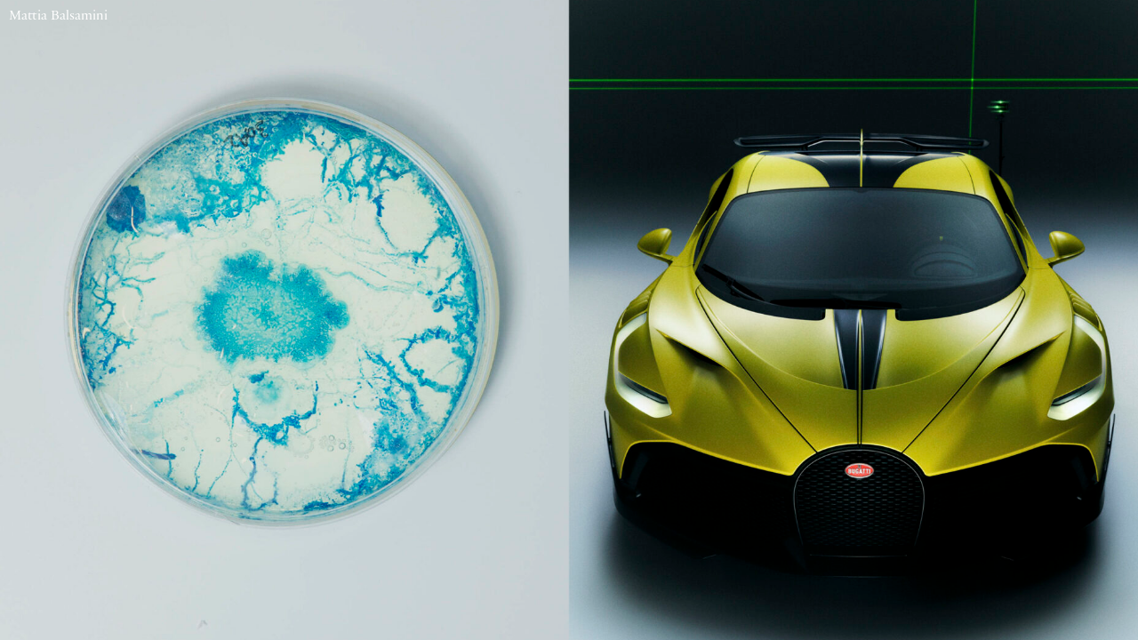

--- FILE ---
content_type: text/html; charset=UTF-8
request_url: https://mattiabalsamini.com/
body_size: 26873
content:
<!doctype html>
<html lang="en-US" class=" page p8">
<head>
	<meta charset="UTF-8" />
	<meta name="viewport" content="width=device-width, initial-scale=1" />
	<meta name='robots' content='index, follow, max-image-preview:large, max-snippet:-1, max-video-preview:-1' />

	<!-- This site is optimized with the Yoast SEO plugin v26.7 - https://yoast.com/wordpress/plugins/seo/ -->
	<title>Mattia Balsamini</title>
	<meta name="description" content="Mattia Balsamini Photographer and Visual Artist." />
	<link rel="canonical" href="https://mattiabalsamini.com/" />
	<meta property="og:locale" content="en_US" />
	<meta property="og:type" content="website" />
	<meta property="og:title" content="Mattia Balsamini" />
	<meta property="og:description" content="Mattia Balsamini Photographer and Visual Artist." />
	<meta property="og:url" content="https://mattiabalsamini.com/" />
	<meta property="og:site_name" content="Mattia Balsamini" />
	<meta property="article:publisher" content="https://www.facebook.com/mattia.balsamini" />
	<meta property="article:modified_time" content="2025-09-24T15:53:31+00:00" />
	<meta name="twitter:card" content="summary_large_image" />
	<script type="application/ld+json" class="yoast-schema-graph">{"@context":"https://schema.org","@graph":[{"@type":"WebPage","@id":"https://mattiabalsamini.com/","url":"https://mattiabalsamini.com/","name":"Mattia Balsamini","isPartOf":{"@id":"https://mattiabalsamini.com/#website"},"about":{"@id":"https://mattiabalsamini.com/#/schema/person/922f8a814fa738801b965a6353f20c1c"},"datePublished":"2022-02-28T15:41:10+00:00","dateModified":"2025-09-24T15:53:31+00:00","description":"Mattia Balsamini Photographer and Visual Artist.","breadcrumb":{"@id":"https://mattiabalsamini.com/#breadcrumb"},"inLanguage":"en-US","potentialAction":[{"@type":"ReadAction","target":["https://mattiabalsamini.com/"]}]},{"@type":"BreadcrumbList","@id":"https://mattiabalsamini.com/#breadcrumb","itemListElement":[{"@type":"ListItem","position":1,"name":"Home"}]},{"@type":"WebSite","@id":"https://mattiabalsamini.com/#website","url":"https://mattiabalsamini.com/","name":"Mattia Balsamini","description":"","publisher":{"@id":"https://mattiabalsamini.com/#/schema/person/922f8a814fa738801b965a6353f20c1c"},"potentialAction":[{"@type":"SearchAction","target":{"@type":"EntryPoint","urlTemplate":"https://mattiabalsamini.com/?s={search_term_string}"},"query-input":{"@type":"PropertyValueSpecification","valueRequired":true,"valueName":"search_term_string"}}],"inLanguage":"en-US"},{"@type":["Person","Organization"],"@id":"https://mattiabalsamini.com/#/schema/person/922f8a814fa738801b965a6353f20c1c","name":"Mattia Balsamini","image":{"@type":"ImageObject","inLanguage":"en-US","@id":"https://mattiabalsamini.com/#/schema/person/image/","url":"https://mattiabalsamini.com/wp-content/uploads/2023/03/balsamini_bio-sito-1-scaled.jpg","contentUrl":"https://mattiabalsamini.com/wp-content/uploads/2023/03/balsamini_bio-sito-1-scaled.jpg","width":1920,"height":2560,"caption":"Mattia Balsamini"},"logo":{"@id":"https://mattiabalsamini.com/#/schema/person/image/"},"sameAs":["http://www.mattiabalsamini.com","https://www.facebook.com/mattia.balsamini","https://www.instagram.com/mattiabalsamini/","https://www.linkedin.com/in/mattia-balsamini-930531a/"]}]}</script>
	<!-- / Yoast SEO plugin. -->


<link rel="alternate" title="oEmbed (JSON)" type="application/json+oembed" href="https://mattiabalsamini.com/wp-json/oembed/1.0/embed?url=https%3A%2F%2Fmattiabalsamini.com%2F" />
<link rel="alternate" title="oEmbed (XML)" type="text/xml+oembed" href="https://mattiabalsamini.com/wp-json/oembed/1.0/embed?url=https%3A%2F%2Fmattiabalsamini.com%2F&#038;format=xml" />
<style id='wp-img-auto-sizes-contain-inline-css' type='text/css'>
img:is([sizes=auto i],[sizes^="auto," i]){contain-intrinsic-size:3000px 1500px}
/*# sourceURL=wp-img-auto-sizes-contain-inline-css */
</style>
<link rel='stylesheet' id='theme-style-css' href='https://mattiabalsamini.com/wp-content/themes/balsamini/assets/css/style.css?ver=1.53' type='text/css' media='all' />
<link rel="https://api.w.org/" href="https://mattiabalsamini.com/wp-json/" /><link rel="alternate" title="JSON" type="application/json" href="https://mattiabalsamini.com/wp-json/wp/v2/pages/8" /><link rel="EditURI" type="application/rsd+xml" title="RSD" href="https://mattiabalsamini.com/xmlrpc.php?rsd" />
<link rel='shortlink' href='https://mattiabalsamini.com/' />
	<link rel="apple-touch-icon" sizes="57x57" href="/apple-icon-57x57.png">
	<link rel="apple-touch-icon" sizes="60x60" href="/apple-icon-60x60.png">
	<link rel="apple-touch-icon" sizes="72x72" href="/apple-icon-72x72.png">
	<link rel="apple-touch-icon" sizes="76x76" href="/apple-icon-76x76.png">
	<link rel="apple-touch-icon" sizes="114x114" href="/apple-icon-114x114.png">
	<link rel="apple-touch-icon" sizes="120x120" href="/apple-icon-120x120.png">
	<link rel="apple-touch-icon" sizes="144x144" href="/apple-icon-144x144.png">
	<link rel="apple-touch-icon" sizes="152x152" href="/apple-icon-152x152.png">
	<link rel="apple-touch-icon" sizes="180x180" href="/apple-icon-180x180.png">
	<link rel="icon" type="image/png" sizes="192x192"  href="/android-icon-192x192.png">
	<link rel="icon" type="image/png" sizes="32x32" href="/favicon-32x32.png">
	<link rel="icon" type="image/png" sizes="96x96" href="/favicon-96x96.png">
	<link rel="icon" type="image/png" sizes="16x16" href="/favicon-16x16.png">
	<link rel="manifest" href="/manifest.json">
	<meta name="msapplication-TileColor" content="#ffffff">
	<meta name="msapplication-TileImage" content="/ms-icon-144x144.png">
	<meta name="theme-color" content="#ffffff">
	<script src="https://mattiabalsamini.com/wp-content/themes/balsamini/assets/js/jq.js"></script>
	<script src="https://mattiabalsamini.com/wp-content/themes/balsamini/assets/js/text.js?ver=1.12"></script>
	<script src="https://mattiabalsamini.com/wp-content/themes/balsamini/assets/js/browser.js?ver=1.259"></script>
	<script src="https://mattiabalsamini.com/wp-content/themes/balsamini/assets/js/personal.js?ver=1.29"></script>
	<script>	
		window.addEventListener("pageshow", function(evt){
		        if(evt.persisted){
		        setTimeout(function(){
					console.log("bb");
					var element = document.documentElement;
					element.classList.remove("hideall");
		        },10);
		    } else {

		    }
		}, false);
	</script>
</head>
<body class="page8">
<main id="main">
	<header>
		<div id="burger" class="no-desktop">
			<div class="burger1"></div>
			<div class="burger2"></div>
		</div>
		<div id="ombra-top" class="no-desktop"></div>
		<div class="font_s span2" id="logo"><a href="https://mattiabalsamini.com">Mattia Balsamini</a></div>
		<div id="menu-mobile" class="span4">
		<div id="personal" class="list span2 menu ">
			<div class="list-cc">
			<div class="font_s">Personal</div>
			<div class="project-list font_m">
								<div class="proj-link"><a data-id="1378" href="https://mattiabalsamini.com/project/ohannes-gurekian-opera-di-presa-2025/">Ohannés Gurekian – Opera di Presa (2025)</a></div>
								<div class="proj-link"><a data-id="662" href="https://mattiabalsamini.com/project/protege-noctem/">Protege Noctem</a></div>
								<div class="proj-link"><a data-id="1172" href="https://mattiabalsamini.com/project/blind-spots/">Blind Spots</a></div>
								<div class="proj-link"><a data-id="357" href="https://mattiabalsamini.com/project/in-search-of-appropriate-images/">In Search of Appropriate Images</a></div>
								<div class="proj-link"><a data-id="608" href="https://mattiabalsamini.com/project/il-suo-buio-speciale/">Il suo buio speciale</a></div>
								<div class="proj-link"><a data-id="419" href="https://mattiabalsamini.com/project/recurring-form/">Recurring Form</a></div>
								<div class="proj-link"><a data-id="556" href="https://mattiabalsamini.com/project/under-this-sun/">Under This Sun</a></div>
								<div class="proj-link"><a data-id="1546" href="https://mattiabalsamini.com/project/an-archive-of-possible-machines/">An Archive of Possible Machines</a></div>
								<div class="proj-link"><a data-id="359" href="https://mattiabalsamini.com/project/androids/">Androids</a></div>
								<div class="proj-link"><a data-id="1023" href="https://mattiabalsamini.com/project/nextones/">Nextones</a></div>
								<div class="proj-link"><a data-id="361" href="https://mattiabalsamini.com/project/available-resources/">Available Resources</a></div>
								<div class="proj-link"><a data-id="1280" href="https://mattiabalsamini.com/project/tutto-il-tempo-del-mondo/">Tutto il tempo del mondo</a></div>
								<div class="proj-link"><a data-id="381" href="https://mattiabalsamini.com/project/lingeri-astrazione-e-costruzione/">Lingeri – Astrazione e Costruzione</a></div>
								<div class="proj-link"><a data-id="397" href="https://mattiabalsamini.com/project/tempo-vicino/">Tempo Vicino</a></div>
							</div>
			</div>
		</div>
		<div id="commissions" class="list span2 menu ">
			<div class="list-cc">
			<div class="font_s">Commissions</div>
			<div class="project-list font_m">
								<div class="proj-link"><a data-id="1595" href="https://mattiabalsamini.com/project/atomic-ski/">Atomic Ski</a></div>
								<div class="proj-link"><a data-id="1430" href="https://mattiabalsamini.com/project/desalto-clay-10th-anniversary/">Desalto – Clay</a></div>
								<div class="proj-link"><a data-id="1402" href="https://mattiabalsamini.com/project/b-i-collection/">B.I. Collection</a></div>
								<div class="proj-link"><a data-id="1333" href="https://mattiabalsamini.com/project/lamborghini-60th-anniversary/">Lamborghini 60th Anniversary</a></div>
								<div class="proj-link"><a data-id="1270" href="https://mattiabalsamini.com/project/halley-richard-sapper/">Halley – Richard Sapper</a></div>
								<div class="proj-link"><a data-id="1529" href="https://mattiabalsamini.com/project/politecnico-di-milano-dept-of-mechanics/">Politecnico di Milano – Dept. of Mechanics</a></div>
								<div class="proj-link"><a data-id="1234" href="https://mattiabalsamini.com/project/roa-nightfall/">ROA – Nightfall</a></div>
								<div class="proj-link"><a data-id="1452" href="https://mattiabalsamini.com/project/general-motors/">General Motors</a></div>
								<div class="proj-link"><a data-id="1572" href="https://mattiabalsamini.com/project/demon-kroda/">Demon – Kroda</a></div>
								<div class="proj-link"><a data-id="1050" href="https://mattiabalsamini.com/project/wallpaper/">MDW – Wallpaper*</a></div>
								<div class="proj-link"><a data-id="952" href="https://mattiabalsamini.com/project/lamborghini-revuelto/">Lamborghini Revuelto</a></div>
								<div class="proj-link"><a data-id="850" href="https://mattiabalsamini.com/project/alpi/">ALPI</a></div>
								<div class="proj-link"><a data-id="1344" href="https://mattiabalsamini.com/project/oakley-artifacts/">Oakley Artifacts</a></div>
								<div class="proj-link"><a data-id="1510" href="https://mattiabalsamini.com/project/montura-extreme-testing/">Montura – Extreme Testing</a></div>
								<div class="proj-link"><a data-id="1353" href="https://mattiabalsamini.com/project/roa-kohei-aero-blade-ti/">ROA – Kohei Aero Blade Ti</a></div>
								<div class="proj-link"><a data-id="526" href="https://mattiabalsamini.com/project/flos-arco-k/">Flos – Arco K</a></div>
								<div class="proj-link"><a data-id="1303" href="https://mattiabalsamini.com/project/jagged-edge-wallpaper/">Jagged Edge – Wallpaper*</a></div>
								<div class="proj-link"><a data-id="1068" href="https://mattiabalsamini.com/project/alf-da-fre/">Alf Da Fre</a></div>
								<div class="proj-link"><a data-id="371" href="https://mattiabalsamini.com/project/alessi-100/">Alessi 100</a></div>
								<div class="proj-link"><a data-id="746" href="https://mattiabalsamini.com/project/lodes/">LODES</a></div>
								<div class="proj-link"><a data-id="1258" href="https://mattiabalsamini.com/project/christopher-ward/">Christopher Ward</a></div>
								<div class="proj-link"><a data-id="700" href="https://mattiabalsamini.com/project/diadora/">Diadora</a></div>
								<div class="proj-link"><a data-id="762" href="https://mattiabalsamini.com/project/cassina/">Cassina</a></div>
								<div class="proj-link"><a data-id="1198" href="https://mattiabalsamini.com/project/roda-x-missoni/">Roda – Missoni</a></div>
								<div class="proj-link"><a data-id="25" href="https://mattiabalsamini.com/project/ferrari/">Ferrari F8</a></div>
								<div class="proj-link"><a data-id="537" href="https://mattiabalsamini.com/project/valentino-v-magazine/">Valentino</a></div>
								<div class="proj-link"><a data-id="1215" href="https://mattiabalsamini.com/project/mono-tones-x-wallpaper/">Mono Tones – Wallpaper*</a></div>
								<div class="proj-link"><a data-id="1102" href="https://mattiabalsamini.com/project/desalto/">Desalto – Materials</a></div>
								<div class="proj-link"><a data-id="38" href="https://mattiabalsamini.com/project/humble-force/">Humble Force</a></div>
								<div class="proj-link"><a data-id="379" href="https://mattiabalsamini.com/project/lamborghini-fvg/">Lamborghini Urus</a></div>
								<div class="proj-link"><a data-id="383" href="https://mattiabalsamini.com/project/maserati-mc-20/">Maserati MC-20</a></div>
								<div class="proj-link"><a data-id="385" href="https://mattiabalsamini.com/project/mit/">MIT</a></div>
								<div class="proj-link"><a data-id="387" href="https://mattiabalsamini.com/project/expedition-57/">Expedition 57</a></div>
								<div class="proj-link"><a data-id="389" href="https://mattiabalsamini.com/project/portraits/">Portraits</a></div>
								<div class="proj-link"><a data-id="391" href="https://mattiabalsamini.com/project/sprind/">SPRIND</a></div>
							</div>
			</div>
		</div>
		</div>
		<div class="font_s menu menu-list nomobile">
			<span class="nomobile"><a target="_blank" class="list-click" href="https://mattiabalsamini.com/list/?nolist=true">List</a></span><span class="virgola">, </span><span><a  href="https://mattiabalsamini.com/overview/?anim=true">Overview</a></span><span class="virgola">, </span><span><a  href="https://mattiabalsamini.com/about/">About</a></span>
		</div>
		<div class="font_s menu dark-menu nomobile"><span class="dark-mode">Dark mode <span class="on">OFF</span><span class="off">ON</span></span></div>
	</header>
	<div id="ombra" class="no-desktop"></div>
	<div class="font_s menu menu-list no-desktop">
		<span class="nomobile"><a target="_blank" class="list-click" href="https://mattiabalsamini.com/list/?nolist=true">List</a></span><span class="virgola">, </span><span><a  href="https://mattiabalsamini.com/overview/?anim=true">Overview</a></span><span class="virgola">, </span><span><a  href="https://mattiabalsamini.com/about/">About</a></span>
	</div>
	<div class="font_s menu dark-menu no-desktop"><span class="dark-mode">Dark mode <span class="on">OFF</span><span class="off">ON</span></span></div><div class="relative mousemove">
	<div id="splash">
					<div data-id="1" class="splash splash1"><a href="https://mattiabalsamini.com/list/"></a></div>
					<div data-id="2" class="splash splash2"><a href="https://mattiabalsamini.com/list/"></a></div>
					<div data-id="3" class="splash splash3"><a href="https://mattiabalsamini.com/list/"></a></div>
					<div data-id="4" class="splash splash4"><a href="https://mattiabalsamini.com/list/"></a></div>
					<div data-id="5" class="splash splash5"><a href="https://mattiabalsamini.com/list/"></a></div>
					<div data-id="6" class="splash splash6"><a href="https://mattiabalsamini.com/list/"></a></div>
			</div>
	<div id="splash-images">
					<picture class="pic-splash active" data-id="1">
			    <source srcset="https://mattiabalsamini.com/wp-content/uploads/2025/09/Splash_web_01_1-new_1-1-800x517.jpg" media="(max-width: 800px)">
				 <source srcset="https://mattiabalsamini.com/wp-content/uploads/2025/09/Splash_web_01_1-new_1-1-1857x1200.jpg" media="(min-width: 801px) and (max-width: 1800px)">
			    <img src="https://mattiabalsamini.com/wp-content/uploads/2025/09/Splash_web_01_1-new_1-1.jpg" alt="" />
			</picture>
					<picture class="pic-splash " data-id="2">
			    <source srcset="https://mattiabalsamini.com/wp-content/uploads/2024/05/Splash_web_03_1-new_1-800x517.jpg" media="(max-width: 800px)">
				 <source srcset="https://mattiabalsamini.com/wp-content/uploads/2024/05/Splash_web_03_1-new_1-1857x1200.jpg" media="(min-width: 801px) and (max-width: 1800px)">
			    <img src="https://mattiabalsamini.com/wp-content/uploads/2024/05/Splash_web_03_1-new_1-scaled.jpg" alt="" />
			</picture>
					<picture class="pic-splash " data-id="3">
			    <source srcset="https://mattiabalsamini.com/wp-content/uploads/2025/09/Splash_web_05_1-new_1-800x517.jpg" media="(max-width: 800px)">
				 <source srcset="https://mattiabalsamini.com/wp-content/uploads/2025/09/Splash_web_05_1-new_1-1858x1200.jpg" media="(min-width: 801px) and (max-width: 1800px)">
			    <img src="https://mattiabalsamini.com/wp-content/uploads/2025/09/Splash_web_05_1-new_1-scaled.jpg" alt="" />
			</picture>
					<picture class="pic-splash " data-id="4">
			    <source srcset="https://mattiabalsamini.com/wp-content/uploads/2024/05/Splash_web_06_1-new_1-800x517.jpg" media="(max-width: 800px)">
				 <source srcset="https://mattiabalsamini.com/wp-content/uploads/2024/05/Splash_web_06_1-new_1-1857x1200.jpg" media="(min-width: 801px) and (max-width: 1800px)">
			    <img src="https://mattiabalsamini.com/wp-content/uploads/2024/05/Splash_web_06_1-new_1-scaled.jpg" alt="" />
			</picture>
					<picture class="pic-splash " data-id="5">
			    <source srcset="https://mattiabalsamini.com/wp-content/uploads/2025/03/Splash_web_05_1-new-scaled-1-800x517.jpg" media="(max-width: 800px)">
				 <source srcset="https://mattiabalsamini.com/wp-content/uploads/2025/03/Splash_web_05_1-new-scaled-1-1857x1200.jpg" media="(min-width: 801px) and (max-width: 1800px)">
			    <img src="https://mattiabalsamini.com/wp-content/uploads/2025/03/Splash_web_05_1-new-scaled-1.jpg" alt="" />
			</picture>
					<picture class="pic-splash " data-id="6">
			    <source srcset="https://mattiabalsamini.com/wp-content/uploads/2024/05/Splash_web_02_1-new-800x517.jpg" media="(max-width: 800px)">
				 <source srcset="https://mattiabalsamini.com/wp-content/uploads/2024/05/Splash_web_02_1-new-1858x1200.jpg" media="(min-width: 801px) and (max-width: 1800px)">
			    <img src="https://mattiabalsamini.com/wp-content/uploads/2024/05/Splash_web_02_1-new-scaled.jpg" alt="" />
			</picture>
			</div>
	<a id="full-link-home" href="https://mattiabalsamini.com/overview/"></a>
	<div id="splash-images-mobile">
					<picture class="pic-splash active">
			    <source srcset="https://mattiabalsamini.com/wp-content/uploads/2022/03/Shapes_web_08-800x1003.jpg" media="(max-width: 800px)">
			    <img src="https://mattiabalsamini.com/wp-content/uploads/2022/03/Shapes_web_08-800x1003.jpg" alt="" />
			</picture>
					<picture class="pic-splash ">
			    <source srcset="https://mattiabalsamini.com/wp-content/uploads/2022/03/Shapes_web_03-800x1000.jpg" media="(max-width: 800px)">
			    <img src="https://mattiabalsamini.com/wp-content/uploads/2022/03/Shapes_web_03-800x1000.jpg" alt="" />
			</picture>
					<picture class="pic-splash ">
			    <source srcset="https://mattiabalsamini.com/wp-content/uploads/2022/03/Shapes_web_11-800x1067.jpg" media="(max-width: 800px)">
			    <img src="https://mattiabalsamini.com/wp-content/uploads/2022/03/Shapes_web_11-800x1067.jpg" alt="" />
			</picture>
			</div>
	
	<div id="mouse">ENTER</div>
</div>
<div id="images">
			<div class="img-p" data-id="1595"><img src="https://mattiabalsamini.com/wp-content/uploads/2026/01/atomic001-scaled.jpg"></div>
			<div class="img-p" data-id="1430"><img src="https://mattiabalsamini.com/wp-content/uploads/2025/09/DES021-scaled.jpg"></div>
			<div class="img-p" data-id="1402"><img src="https://mattiabalsamini.com/wp-content/uploads/2025/09/BI_2012-scaled.jpg"></div>
			<div class="img-p" data-id="1378"><img src="https://mattiabalsamini.com/wp-content/uploads/2025/08/Gurekian001.jpg"></div>
			<div class="img-p" data-id="1333"><img src="https://mattiabalsamini.com/wp-content/uploads/2025/04/Lambo60th012-scaled.jpg"></div>
			<div class="img-p" data-id="1270"><img src="https://mattiabalsamini.com/wp-content/uploads/2025/03/Balsamini_Halley001.jpg"></div>
			<div class="img-p" data-id="1529"><img src="https://mattiabalsamini.com/wp-content/uploads/2025/11/1-scaled.jpg"></div>
			<div class="img-p" data-id="1234"><img src="https://mattiabalsamini.com/wp-content/uploads/2024/11/ROA001.jpg"></div>
			<div class="img-p" data-id="1452"><img src="https://mattiabalsamini.com/wp-content/uploads/2025/09/GM_WORKFORCE_balsamini053-1-scaled.jpg"></div>
			<div class="img-p" data-id="1572"><img src="https://mattiabalsamini.com/wp-content/uploads/2025/12/demon001.jpg"></div>
			<div class="img-p" data-id="1050"><img src="https://mattiabalsamini.com/wp-content/uploads/2024/05/balsamini_wallpaperMDW24_web010-scaled.jpg"></div>
			<div class="img-p" data-id="952"><img src="https://mattiabalsamini.com/wp-content/uploads/2023/12/balsamini_revuelto_site001-scaled.jpg"></div>
			<div class="img-p" data-id="850"><img src="https://mattiabalsamini.com/wp-content/uploads/2023/10/balsamini_alpi_web002-scaled.jpg"></div>
			<div class="img-p" data-id="1344"><img src="https://mattiabalsamini.com/wp-content/uploads/2025/05/Oakley_Artifacts_0908-scaled.jpg"></div>
			<div class="img-p" data-id="1510"><img src="https://mattiabalsamini.com/wp-content/uploads/2025/10/Montura_Vertigo_2013-scaled.jpg"></div>
			<div class="img-p" data-id="662"><img src="https://mattiabalsamini.com/wp-content/uploads/2023/03/protegenoctem_web001-1.jpg"></div>
			<div class="img-p" data-id="1172"><img src="https://mattiabalsamini.com/wp-content/uploads/2024/09/blindspots001.jpg"></div>
			<div class="img-p" data-id="1353"><img src="https://mattiabalsamini.com/wp-content/uploads/2025/06/ROA_DistrictVision_152_12-copia_2-scaled.jpg"></div>
			<div class="img-p" data-id="526"><img src="https://mattiabalsamini.com/wp-content/uploads/2022/06/balsamini_arcoK20-scaled.jpg"></div>
			<div class="img-p" data-id="1303"><img src="https://mattiabalsamini.com/wp-content/uploads/2025/03/Balsamini_Wallpaper_Outdoor001.jpg"></div>
			<div class="img-p" data-id="357"><img src="https://mattiabalsamini.com/wp-content/uploads/2022/03/isoai_web01_1_1.jpg"></div>
			<div class="img-p" data-id="608"><img src="https://mattiabalsamini.com/wp-content/uploads/2022/09/TARGHETTA_MODIFICATO.tiff.jpg"></div>
			<div class="img-p" data-id="419"><img src="https://mattiabalsamini.com/wp-content/uploads/2022/03/recurring-form-hike.jpg"></div>
			<div class="img-p" data-id="556"><img src="https://mattiabalsamini.com/wp-content/uploads/2022/09/balsamini_UTS01.jpg"></div>
			<div class="img-p" data-id="1546"><img src="https://mattiabalsamini.com/wp-content/uploads/2025/11/1-1-scaled.jpg"></div>
			<div class="img-p" data-id="359"><img src="https://mattiabalsamini.com/wp-content/uploads/2022/03/caorso_androids01_1_1.jpg"></div>
			<div class="img-p" data-id="1068"><img src="https://mattiabalsamini.com/wp-content/uploads/2024/05/balsamini_alf_web001-scaled.jpg"></div>
			<div class="img-p" data-id="1023"><img src="https://mattiabalsamini.com/wp-content/uploads/2024/03/1-scaled.jpg"></div>
			<div class="img-p" data-id="361"><img src="https://mattiabalsamini.com/wp-content/uploads/2022/03/availableresources_web01_1_1.jpg"></div>
			<div class="img-p" data-id="1280"><img src="https://mattiabalsamini.com/wp-content/uploads/2025/03/Balsamini_TTDM001.jpg"></div>
			<div class="img-p" data-id="371"><img src="https://mattiabalsamini.com/wp-content/uploads/2022/03/Alessi_web01_1.jpg"></div>
			<div class="img-p" data-id="746"><img src="https://mattiabalsamini.com/wp-content/uploads/2023/05/LODES001-scaled.jpg"></div>
			<div class="img-p" data-id="1258"><img src="https://mattiabalsamini.com/wp-content/uploads/2025/01/M01_MB_RoadTrack_Belcanto8212_WF_03_1-scaled.jpg"></div>
			<div class="img-p" data-id="700"><img src="https://mattiabalsamini.com/wp-content/uploads/2023/03/1.jpg"></div>
			<div class="img-p" data-id="762"><img src="https://mattiabalsamini.com/wp-content/uploads/2023/05/cassina-i-maestri001.jpg"></div>
			<div class="img-p" data-id="1198"><img src="https://mattiabalsamini.com/wp-content/uploads/2024/10/RODAMISSONI1001.jpg"></div>
			<div class="img-p" data-id="25"><img src="https://mattiabalsamini.com/wp-content/uploads/2022/03/ferrari_web01_1_1.jpg"></div>
			<div class="img-p" data-id="537"><img src="https://mattiabalsamini.com/wp-content/uploads/2022/06/VMagazine_Icub_Valentino0606_Test6_RGB_flat-crop_RGB_Def_1-scaled.jpg"></div>
			<div class="img-p" data-id="1215"><img src="https://mattiabalsamini.com/wp-content/uploads/2024/10/1-scaled.jpg"></div>
			<div class="img-p" data-id="1102"><img src="https://mattiabalsamini.com/wp-content/uploads/2024/05/Desalto–Company2420430-scaled.jpg"></div>
			<div class="img-p" data-id="38"><img src="https://mattiabalsamini.com/wp-content/uploads/2022/03/humbleforce_web01_1_1.jpg"></div>
			<div class="img-p" data-id="379"><img src="https://mattiabalsamini.com/wp-content/uploads/2022/03/lamborghini_fvg_web_01_1_1.jpg"></div>
			<div class="img-p" data-id="383"><img src="https://mattiabalsamini.com/wp-content/uploads/2022/03/mc20_web01_1_1.jpg"></div>
			<div class="img-p" data-id="385"><img src="https://mattiabalsamini.com/wp-content/uploads/2022/03/mit_web01_1_1.jpg"></div>
			<div class="img-p" data-id="381"><img src="https://mattiabalsamini.com/wp-content/uploads/2022/03/danteum_web01_1_1.jpg"></div>
			<div class="img-p" data-id="387"><img src="https://mattiabalsamini.com/wp-content/uploads/2022/03/nasa_web01_1_1.jpg"></div>
			<div class="img-p" data-id="389"><img src="https://mattiabalsamini.com/wp-content/uploads/2022/03/Portraits_web01_1_1.jpg"></div>
			<div class="img-p" data-id="391"><img src="https://mattiabalsamini.com/wp-content/uploads/2022/03/sprind_web_01_1_1.jpg"></div>
			<div class="img-p" data-id="397"><img src="https://mattiabalsamini.com/wp-content/uploads/2022/03/tempovicino_web01_1_1.jpg"></div>
	</div>
<div class="load-project"></div>
		</main>
		<footer id="colophon" class="site-footer">

		</footer>
<script type="speculationrules">
{"prefetch":[{"source":"document","where":{"and":[{"href_matches":"/*"},{"not":{"href_matches":["/wp-*.php","/wp-admin/*","/wp-content/uploads/*","/wp-content/*","/wp-content/plugins/*","/wp-content/themes/balsamini/*","/*\\?(.+)"]}},{"not":{"selector_matches":"a[rel~=\"nofollow\"]"}},{"not":{"selector_matches":".no-prefetch, .no-prefetch a"}}]},"eagerness":"conservative"}]}
</script>
	</body>
</html>


--- FILE ---
content_type: text/css
request_url: https://mattiabalsamini.com/wp-content/themes/balsamini/assets/css/style.css?ver=1.53
body_size: 18227
content:
@charset "UTF-8";

/*
Theme Name: Azimut
Theme URI: https://serraniandrea.com/
Author: Serrani Andrea
Author URI: https://serraniandrea.com/
Description: Azimut Yachts
Requires at least: 5.3
Tested up to: 5.9
Requires PHP: 5.6
Version: 1.5
License: GNU General Public License v2 or later
License URI: http://www.gnu.org/licenses/gpl-2.0.html
Text Domain: azimut
Tags: Yachts, Luxury
*/
.otgs-development-site-front-end {display:none !important;}
.relative { position: relative; }
@font-face {
  font-family: "FTAktual-Book";
  src: url("../font/aktual/FTAktual-Book.woff2") format("woff2"),
       url("../font/aktual/FTAktual-Book.woff") format("woff");
}
@font-face {
  font-family: "PracticeRegular";
  src: url("../font/practice/Practice-Regular.woff2") format("woff2"),
       url("../font/practice/Practice-Regular.woff") format("woff");
}
* {margin:0;font-family: "PracticeRegular";text-decoration: none;color: #0F0F0F;   -webkit-font-smoothing: antialiased; -moz-osx-font-smoothing: grayscale; font-weight:normal;}
.sans,.sans * { font-family: "FTAktual-Book";}
.font_xs,.font_xs * {font-size:13px; line-height:16px;}
.font_s,.font_s * {font-size:16px; line-height:18px;}
.font_m,.font_m * {font-size:21px; line-height:24px;}
.font_l,.font_l * {font-size:26px; line-height:29px;}
main#main {
    background: white;
    min-height: 100vh;
    transition: background 1s ease;
}

header {
    position: fixed;
    top: 0;
    left: 0;
    right: 0;
    z-index: 10;
    padding: 10px;
    display: grid;
    grid-template-columns: repeat(8,1fr);
    grid-column-gap: 20px;
    transition: opacity 1s ease;
    opacity: 0;
}

.span2 {
    grid-column: auto / span 2;
}


div#splash-images {
    position: absolute;
    top: 0;
    left: 0;
    right: 0;
    bottom: 0;
    pointer-events: none;
    transition: opacity 1s ease;
    opacity: 0;
}

div#splash {
    display: grid;
    grid-template-columns: repeat(3,1fr);
    height: 100vh;
    cursor: none;
}

#splash-images picture {
    width: 100%;
    height: 100%;
}

#splash-images picture img {
    display: block;
    width: 100%;
    height: 100%;
    object-fit: cover;
}

picture.pic-splash {
    position: absolute;
    top: 0;
    left: 0;
    right: 0;
    bottom: 0;
    transition: opacity 0.3s ease;
    opacity: 0;
}
.page8 .menu {
    display: none;
}
.page8 #logo a {
    color:white;
}

.page8 header {
    mix-blend-mode: initial;
    pointer-events: none;
}
picture.pic-splash.active {
    opacity: 1;
    opacity 1s animation-timing-function: ease;
}
div#mouse,div#counter {
    position: absolute;
    top: 50%;
    left: 50%;
    transform:translate(-50%,-50%);
    opacity: 0;
    transition: opacity 0.2s ease;
    z-index: 10;
    pointer-events:none;
    color:white;
    mix-blend-mode: difference;
}
.splash {
    position: relative;
}
.splash a {
    position: absolute;
    top: 0;
    left: 0;
    right: 0;
    bottom: 0;
    display: block;
	cursor:none;
}
.center-title {
    position: absolute;
    left: 10px;
    right: 10px;
    top: 50%;
    transform: translate(0,-50%);
    z-index: 10;
    mix-blend-mode: difference;
    pointer-events: none;
    transition: opacity 1s ease;
    opacity: 0;
}

.mini-title,.caption {
	 /* mix-blend-mode: difference; */
	 /* color:white; */
	 transition: color 1s ease;
}
div#images {
    position: absolute;
    top: 60px;
    bottom: 0;
    left: 10px;
    right: 10px;
    bottom: 60px;
    background-size: contain;
    background-repeat: no-repeat;
    background-position: center;
    transition: opacity 1s ease;
    pointer-events: none;
}
.center-title * {
    color: white;
}
.title span {
    display: inline-block;
    white-space: nowrap;
    line-height: 1;
}
header * {
    color: white;
}

header {
    mix-blend-mode: difference;
}
.proj-link a:hover,a:hover {
    opacity: 0.4;
}
a.active {
    opacity: 0.4;
}
.grid8 {
    padding: 60px 10px;
    display: grid;
    grid-template-columns: repeat(8,1fr);
    grid-column-gap: 20px;
    grid-row-gap: 80px;
}

.mini-title {
    height: 20px;
    white-space: nowrap;
    position: absolute;
    top: -25px;
}

.image picture,.image picture img {
    width: 100%;
    display: block;
}

.image {
    position: relative;
    transition: opacity 1s ease;
    opacity: 0;
}

.caption {
    position: absolute;
    bottom: -20px;
    left: 0;
}
span.dark-mode span.off {
    display: none;
}
.dark-mode {cursor:pointer;}
.dark main#main,.dark .load-project {
    background: #0F0F0F;
}

.dark span.dark-mode span.off {
    display: inline-block;
}

.dark span.on {
    display: none;
}
.gallery-page {
    position: absolute;
    top: 60px;
    bottom: 60px;
    left: 10px;
    right: 10px;
}
div#counter *,div#mouse * {
    color: white;
}

.gallery-page {
    cursor: none;
}
.image-gallery {
    position: absolute;
    top: 0;
    left: 0;
    right: 0;
    bottom: 0;
    transition: opacity 0.3s ease;
    opacity: 0;
}
.image-gallery.attivo {opacity:1;transition: opacity 1s ease;}
.image-gallery picture,.image-gallery picture img {
    width: 100%;
    height: 100%;
    object-fit: contain;
}
.span4 {
    grid-column: auto / span 4;
}

.year {
    display: inline-block;
    width: 100px;
}

.title-b {
    display: inline-block;
    width: calc(100% - 120px);
    vertical-align: top;
}

.year-ex {
    display: inline-block;
    width: 100px;
}

.title-ex {
    display: inline-block;
    width: calc(100% - 120px);
    vertical-align: top;
}
.marginb_s {
    margin-bottom: 20px;
}
.next-click {
    position: absolute;
    top: 60px;
    right: 0;
    width: 50%;
    bottom: 60px;
    z-index: 20;
    cursor: none;
}

.prev-click {
    cursor: none;
    position: absolute;
    top: 60px;
    left: 0;
    width: 50%;
    bottom: 60px;
    z-index: 20;
}
.start .next-click {
    width: 100%;
}

.start .prev-click {
    display: none;
}
.information {
    position: fixed;
    top: 100vh;
    left: 10px;
    right: 10px;
    transition: transform 1s ease;
    transform: translate(0,-25px);
    z-index: 21;
}

h2.label-i {
    cursor: pointer;
    margin-bottom: 14px;
}

.showinfo .information {
    transform: translate(0,-100%);
}

.information .grid8 {
    padding: 0;
    padding-bottom: 10px;
}

.span6 {
    grid-column: auto / span 6;
}

.close {
    cursor: pointer;
}
body.page8 #main {
    background: #0F0F0F;
}
.show header {
    opacity: 1;
}

.caricato .center-title {
    opacity: 1;
}
.about a,a {
    transition: opacity 1s ease;
}
.title-b {
    cursor: default;
}
.image.show-i {
    opacity: 1;
}
.dark .mini-title, .dark .caption {
    color: white;
}
body {
    transition: opacity 0.5s ease;
}

.hideall body {
    opacity: 0;
}
.show div#splash-images {
    opacity: 1;
}
.gallery-page {
    transition: all 1s 0.7s ease;
    opacity: 0;
    transform: scale(1);
}

.show .gallery-page {
    opacity: 1;
    transform: scale(1);
}
html.dark {
    background: #0F0F0F;
}
.about * {
    transition: color 1s ease;
}

.dark .about * {
    color: white;
}
.about,.overview {
	transition:opacity 1s ease;
	opacity:0;
	padding-top: 90px;
}
.show .about,.show .overview {
	opacity:1;
}

.information * {
    transition: color 1s ease;
}

.dark .information * {
    color: white;
}
.grid2 {
    display: grid;
    grid-template-columns: repeat(2,1fr);
	grid-column-gap:15px;
}

.image-book {
    padding-top: 80%;
    background-repeat: no-repeat;
    background-size: contain;
    background-position: 18px center;
}

.loading .title-list{
	opacity:0;
}
.loading .list {
	opacity: 0 !important;
	transition:opacity 1s ease;
}
.loaded .load-project{
	opacity:1;
	pointer-events:all;
} 
.load-project {
    width: 100%;
    height: 100vh;
    position: relative;
    opacity: 0;
    pointer-events:none;
    transition: opacity 1s ease, background 1s ease;
    background: white;
    position: absolute;
    top: 0;
    bottom: 0;
}
.loaded div#images {
    opacity: 0;
    transition: opacity 1s 1s ease;
    pointer-events: none;
}
.img-p {
    position: absolute;
    top: 0;
    left: 0;
    right: 0;
    bottom: 0;
    transition: opacity 1s ease;
    opacity: 0;
}

.img-p img {
    width: 100%;
    height: 100%;
    object-fit: contain;
}

.img-p.active {
    opacity: 1;
}
.hidef {
    transition: opacity 1s ease;
    opacity: 0;
    pointer-events: none;
}

.showmenu .hidef {
    pointer-events: all;
    opacity: 1;
}
.loading .gallery-page {
    opacity: 1;
}
.next {
    display: none;
}

div#counter {
    text-align: left;
}

.next-proj {
    margin-left: 15px;
    opacity: 0;
}
.nextproj span.next-arr {
    opacity: 0 !important;
}

.nextproj .next-proj {
    opacity: 1;
}
.book.active-book {
    opacity: 0.4;
}

.book {
    transition: color 1s ease,opacity 1s ease !important;
}
.information {
    background: white;
    transition: background 1s ease,transform 1s ease;
}

.dark .information {
    background: #0F0F0F;
}
body:not(.page14) .list {
    opacity: 0;
}
.showlist a.list-click {
    opacity: 0.4;
}

.showlist .list {
    opacity: 1 !important;
    height: auto;
}

.showlist .load-project {
    opacity: 0 !important;
    pointer-events: none !important;
}

.showlist div#images {
    opacity: 1;
}
.proj-c {
    transition: opacity 1s ease;
}

.showlist .proj-c {
    opacity: 0;
    pointer-events: none;
}
.list {transition: opacity 1s ease;}
.w50 {
    position: relative;
}
.img-book.active {
	opacity:1;
}
.img-book {
    position: absolute;
    top: 0;
    width: 100%;
    left: 0;
    right: 0;
    transition: opacity 1s ease;
    opacity: 0;
}

.img-book img {
    width: 100%;
}
.book .year {
    width: 80px;
}
body:not(.page14) .list .list-cc {
    display: none;
}

.showlist1 .list .list-cc {
    display: block !important;
}
div#menu-mobile {
    display: grid;
    grid-template-columns: repeat(4,1fr);
}
.no-desktop {
	display:none;
}
div#splash-images-mobile {
    display: none;
}
#full-link-home {display:none;}
.description {
    position: absolute;
    bottom: -25px;
    text-align: center;
    left: 0;
    right: 0;
}
.dark .description {
    color: white;
}
@media all and (max-width:767px) {
	.description {display:none;}
	a#full-link-home {
	    position: fixed;
		display:block;
	    top: 53px;
	    left: 10px;
	    right: 10px;
	    bottom: 50px;
	    z-index: 3;
	}
	header {display: block;z-index: 23;}
	.no-desktop {
		display:block;
	}
	div#splash-images-mobile {
	    display: block;
	}
	.menu-list {
	    position: fixed;
	    bottom: 10px;
	    right: 10px;
	    z-index: 26;
	}

	span.virgola {
	    display: none;
	}

	.nomobile {
	    display: none;
	}

	.menu-list span {
	    margin-left: 20px;
	}

	.dark-menu {
	    position: fixed;
	    bottom: 10px;
	    left: 10px;
	    z-index: 26;
	}

	span.dark-mode {
	    color: #0F0F0F !important;
	    display: inline-block;
	    border-radius: 15px;
	    background: #E6E6E6;
	    mix-blend-mode: initial;
	    padding: 5px 15px;
	    font-size: 11px;
	}

	header {
	    mix-blend-mode: initial;
	    padding-bottom: 16px;
	    background: white;
	}

	header * {
	    color: #0F0F0F;
	}
	.image-gallery picture, .image-gallery picture img {
	    object-position: top;
	}
	.grid8 {
	    grid-template-columns: repeat(2,1fr);
	}
	.grid2 {
	    display: block;
	}

	.book .year {
	    width: auto;
	    display: inline;
	}

	.img-book {
	    display: none !important;
	}

	.grid8.about {
	    grid-row-gap: 40px;
	    display: block;
	}

	.about .span4 {
	    margin-bottom: 20px;
	}

	.about .span2 {
	    margin-bottom: 20px;
	}
	.nomobile {
	    display: none !important;
	}
	.year-ex {
	    display: inline;
	    width: auto;
	}

	span.dark-mode * {
	    font-size: 11px;
	    color: #0F0F0F !important;
	}
	.about, .overview {
	    padding-top: 55px;
	}
	div#ombra {
	    position: fixed;
	    bottom: -1px;
	    left: 0;
	    right: 0;
	    pointer-events:none;
	    height: 100px;
	    z-index: 25;
	    background: rgb(255,255,255);
	    background: linear-gradient(180deg, rgba(255,255,255,0) 0%, rgba(255,255,255,1) 60%);
	}
	.menuout,.menuout body {
	    overflow: hidden;
	}
	.overview {
	    padding-top: 75px;
	    padding-bottom: 90px;
	}
	.center-title {
	    opacity: 0 !important;
	    pointer-events: none !important;
	}
	.center-title {
	    position: relative;
	    top: 0;
	    left: 0;
	    right: 0;
	    transform: none;
	    z-index: 9;
		padding-top: 46px;
	    opacity: 1;
	    margin-left: 10px;
	    mix-blend-mode: initial;
	    line-height: 22px;
	}

	.center-title * {
	    font-size: 21px !important;
		font-family: "PracticeRegular";
	}

	.gallery-page {
	    top: 100px;
	}
	.information {
	    top: 54px;
	    right: 0;
	    transform: translate(0,0);
	    bottom: auto;
	    background: none;
	    z-index: 21;
	    left: 0;
	    opacity: 0;
	    background: none !important;
	    transition: opacity 1s ease;
	}

	h2.label-i {
	    text-align: right;
	    margin-right: 10px;
	}

	.information .grid8 {
	    display: block;
	    position: fixed;
	    z-index: 9;
	    background: white;
	    left: 0;
	    right: 0;
	    padding: 10px;
	    top: -10px;
	    transform: translate(0,-102%);
	    transition: transform 0.8s ease, opacity 0.1s 1s ease !important;
	    opacity: 0;
	}

	.span2.close {
	    margin-top: 20px;
	}
	div#counter {
	    display: none !important;
	}
	.show .center-title {
	    opacity: 1 !important;
	}
	.show .information.font_s {
	    opacity: 1;
	}
	.show .information .grid8 {
	    opacity: 1;
	}
	.next-click {
	    top: 120px;
	}

	.prev-click {
	    top: 120px;
	}
	.next-click {
	    top: 100px;
	}

	.prev-click {
	    top: 100px;
	}

	.showinfo .information {
	    transform: translate(0,0);
	}

	.showinfo .information .grid8 {
	    transform: translate(0,0);
	}
	main#main {min-height:initial;}
	div#menu-mobile {
	    display: block;
	    position: fixed;
	    background: white;
	    top: 42px;
	    left: 0;
	    right: 0;
	    padding: 10px;
	    bottom: 0;
	    transition: transform 1s ease;
	    transform: translate(0,-100%);
	    z-index: 1;
		overflow:scroll;
		-webkit-overflow-scrolling: touch;
	}
	div#commissions {
	    padding-bottom: 70px;
	}
	div#logo {
	    position: relative;
	    z-index: 12;
	}
	div#ombra-top {
	    -webkit-box-shadow: 0 0 8px 0 rgb(0 0 0 / 10%);
	    -moz-box-shadow: 0 0 8px 0 rgba(0,0,0,.2);
	    box-shadow: 0 0 8px 0 rgb(0 0 0 / 10%);
	    position: fixed;
	    top: 0;
	    left: 0;
	    right: 0;
	    height: 43px;
	    z-index: 10;
	    background: white;
	}
	div#burger {
	    position: fixed;
	    top: 10px;
	    right: 10px;
	    width: 25px;
	    height: 25px;
	    z-index: 13;
	    transition: transform 1s ease;
	}

	.burger1 {
	    width: 25px;
	    position: absolute;
	    top: 12.5px;
	    left: 0;
	    height: 0.5px;
	    background: #1D1D1B;
	}

	.burger2 {
	    height: 25px;
	    position: absolute;
	    top: 0;
	    left: 12.5px;
	    width: 0.5px;
	    background: #1D1D1B;
	}
	.menuout div#burger {
	    transform: rotate(45deg);
	}

	.menuout div#menu-mobile {
	    transform: translate(0,0);
	}

	body:not(.page14) .list .list-cc {
	    display: block;
	}

	body:not(.page14) .list {
	    opacity: 1;
	}

	div#personal {
	    margin-bottom: 20px;
	}
	div#splash {
	    display: none;
	}

	.page8 #logo a {
	    color: #0F0F0F;
	}
	.page8 .menu {
	    display: block;
	}
	div#mouse {
	    display: none !important;
	}
	.page8 header {
	    pointer-events: all;
	}
	.loading .list {
	    opacity: 1 !important;
	}
	.loading .proj-c {
	    display: none;
	}

	.loading .load-project .proj-c {
	    display: block;
	}
	.title-b {
	    display: inline;
	    width: auto;
	}

	.title-ex {
	    display: inline;
	}
	div#splash-images-mobile {
	    position: fixed;
	    top: 54px;
	    left: 10px;
	    right: 10px;
	    bottom: 0;
	    z-index: 2;
	    transition: opacity 1s ease;
	    opacity: 0;
	}

	div#splash-images-mobile img {
	    width: 100%;
	    height: 100%;
	    object-fit: contain;
	    object-position: top;
	}
	.dark div#ombra {
	    background: linear-gradient(180deg, rgba(0,0,0,0) 0%, rgba(0,0,0,1) 60%);
	}

	.dark div#ombra-top {
	    background: #0F0F0F;
	    -webkit-box-shadow: 0 0 8px 0 rgb(255 255 255 / 10%);
	    -moz-box-shadow: 0 0 8px 0 rgba(255,255,255,.2);
	    box-shadow: 0 0 8px 0 rgb(255 255 255 / 10%);
	}

	.dark .burger2 {
	    background: white;
	}

	.dark .burger1 {
	    background: white;
	}

	.dark .page8 #logo a {
	    color: white;
	}

	.dark header * {
	    color: white;
	}
	.dark .information .grid8 {
		background: #0F0F0F;
	}
	.dark div#menu-mobile {
	    background: #0F0F0F;
	}
	header {
	    background: none;
	}
	.dark .center-title * {
	    color: white;
	}

	.center-title * {
	    color: #0F0F0F;
	}
	main#main {
	    background: none !important;
	}
	.information * {
	    transition: none !important;
	}
	.show div#splash-images-mobile {
	    opacity: 1;
	}
	span.dark-mode span {
	    display: inline-block;
	    /* vertical-align: middle; */
	    /* margin-top: -3px; */
	}

	.title span {
	    line-height: 22px !important;
	}
	.mini-title {
	    white-space: nowrap;
	    overflow: hidden;
	    left: 0;
	    right: 0;
	    text-overflow: ellipsis;
	}

	html {
	    position: absolute;
	    top: 0;
	    left: 0;
	    right: 0;
	    bottom: 0;
	}
	.gallery-page {
	    position: fixed;
	}
	.android span.dark-mode {
		padding:8px 15px 2px 15px;
	}
	div#ombra {
	    transition: opacity 0.5s ease;
	}

	.post div#ombra {
	    opacity: 0;
	}
	
	.menuout div#ombra {
	    opacity: 1;
	}
	.p8,.post {position:fixed; top:0; left:0; right:0; bottom:0; z-index:2;}
	.post .center-title span {
	    max-width: calc(100% - 100px);
	    overflow: hidden;
	    text-overflow: ellipsis;
	    line-height: 31px !important;
	    display: inline-block;
	}
	.dark .menu-list * {
	    color: white;
	}
}
@media (max-width: 1000px) and (orientation: landscape) { 
	html.mobile {background:#0F0F0F; height:100vh; width:100%;}
    html.mobile * {
        display:none !important;
    }
	html.mobile:after {
	  content: "Please turn your device to have a better vision";
	  font-family: "FTAktual-Book";
	  text-align: center;
	  font-size: 20px;
	  line-height: 30px;
	  letter-spacing: 0px;
	  display: block;
	  margin-top: 170px;
	  color: white;
	  letter-spacing: 0px;
	}
}

--- FILE ---
content_type: application/javascript
request_url: https://mattiabalsamini.com/wp-content/themes/balsamini/assets/js/personal.js?ver=1.29
body_size: 8832
content:
jQuery(document).ready(function($){
	var timer = 2000;
	function moveMobileSplash() {
		if($("#splash-images-mobile .pic-splash.active").next(".pic-splash ").length > 0) {
			$("#splash-images-mobile .pic-splash.active").removeClass("active").next(".pic-splash ").addClass("active");
		} else {
			$("#splash-images-mobile .pic-splash.active").removeClass("active");
			$("#splash-images-mobile .pic-splash").first().addClass("active");
		}
		setTimeout(function () {
			moveMobileSplash();
		}, timer);
	}	
	setTimeout(function () {
		moveMobileSplash();
	}, timer);
	

function setCookie(cname, cvalue, exdays) {
  const d = new Date();
  d.setTime(d.getTime() + (exdays*24*60*60*1000));
  let expires = "expires="+ d.toUTCString();
  document.cookie = cname + "=" + cvalue + ";" + expires + ";path=/";
}
var timeBig = 2000;
var body = $("html, body");	

setTimeout(function () {
	$("html").addClass("show");
}, 10);
setTimeout(function () {
	$("html").removeClass("caricato");
	setTimeout(function () {
		$("html").addClass("showmenu");
	}, 900);
}, timeBig);

setTimeout(function () {
	if($(".image").length > 0) {
		var timer = 0;
		$(".image").each(function(index){
			var questo = $(this);
			timer += 50;
			setTimeout(function () {
				questo.addClass("show-i");
			}, timer);
		});
	}
}, 300);

$(document).on('click',"a[target!='_blank']", function(e){
	e.preventDefault();
	$("html").addClass("hideall");
	var href = $(this).attr("href");
	setTimeout(function () {
		window.location.href = href;
	}, 500);
});
$(document).on('click',"div#burger", function(e){
	e.preventDefault();
	$("html").toggleClass("menuout");
});

function isScrolledIntoView(elem)
	{
	    var docViewTop = $(window).scrollTop();
	    var docViewBottom = docViewTop + $(window).height();

	    var elemTop = $(elem).offset().top;
	    var elemBottom = elemTop + $(elem).height();

	    return ((elemTop <= docViewBottom));
	}

	function getQueryParams(qs) {
	    qs = qs.split('+').join(' ');

	    var params = {},
	        tokens,
	        re = /[?&]?([^=]+)=([^&]*)/g;

	    while (tokens = re.exec(qs)) {
	        params[decodeURIComponent(tokens[1])] = decodeURIComponent(tokens[2]);
	    }

	    return params;
	}



	
		$(window).scroll(function(){
			$("#sub-menu,.open-sub-menu").removeClass("attivo");
			//$("html").removeClass("show-abaco");
			$(".animateview:not(.visible),.animateview1:not(.visible)").each(function(index){
				if(isScrolledIntoView($(this)))
					$(this).addClass("visibile");
				// else
				// 	$(this).removeClass("visibile");
			});
		});
		setTimeout(function () {
			$(window).trigger("scroll");
		}, 100);	
		
	
		
		$(document).on('mousemove', function(e){
		    $('#mouse').css({
			   opacity: 1,
		       left:  e.pageX,
		       top:   e.pageY
		    });
		});
		
		
		
		$(".book").on('mouseenter', function(e){
			var imgurl = $(this).attr("data-img");
			if(imgurl) {
				$(this).addClass("active-book");
				$(".img-book[data-id='"+$(this).attr("data-id")+"']").addClass("active");
			}
		});
		$(".book").on('mouseleave', function(e){
			$(this).removeClass("active-book");
			$(".img-book").removeClass("active");
		});
		
		
		$(".dark-mode").click(function(){
			$("html").toggleClass("dark");
			if($("html").hasClass("dark")) {
				setCookie("dark", "true", 100);
			} else {
				setCookie("dark", "false", 100);
			}
		});
		
		
		$(document).on('mousemove',".gallery-page-c", function(e){
		    $('#counter').css({
			   opacity: 1,
		       left:  e.pageX,
		       top:   e.pageY
		    });
		});
		$(document).on('mouseleave',".gallery-page-c", function(e){
		    $('#counter').css({
			   opacity: 0
		    });
		});
		
		

		$(document).on('mouseenter',".splash", function(e){
		    $(".pic-splash").removeClass("active");
			$(".pic-splash[data-id='"+$(this).attr("data-id")+"']").addClass("active");
		});
		
		
		$(document).on('click',".next-click", function(e){
			$(".gallery-page-c").removeClass("start");
			if($(".image-gallery.attivo").next(".image-gallery").length > 0) {
				$(".image-gallery.attivo").removeClass("attivo").next(".image-gallery").addClass("attivo");
				$(".num").text($(".image-gallery.attivo").index()+1);
				if($(".image-gallery.attivo").index()+1 == $(".image-gallery").length)
					$(".gallery-page-c").addClass("end");	
			} else {
				$(".next a").trigger("click");
			}
			
			if($(".image-gallery.attivo").next(".image-gallery").length < 1) {
				$("html").addClass("nextproj");
			}
			
			
		});
		$(document).on('click',".prev-click", function(e){
			$(".gallery-page-c").removeClass("end");	
			if($(".image-gallery.attivo").prev(".image-gallery").length > 0) {
				$(".image-gallery.attivo").removeClass("attivo").prev(".image-gallery").addClass("attivo");
				$(".num").text($(".image-gallery.attivo").index()+1);
				if($(".image-gallery.attivo").index() === 0)
					$(".gallery-page-c").addClass("start");	
			}
			$("html").removeClass("nextproj");
		});
		
		
	
		
		$(document).on('click',".label-i", function(e){
		   $("html").toggleClass("showinfo");
		});
		$(document).on('click',".close", function(e){
		    $("html").removeClass("showinfo");
		});
		
		
		$(document).on('mousemove',".next-click", function(e){
		    $('.prev-arr').css({ opacity: 0 });
			$('.next-arr').css({ opacity: 1 });
		});
		
		$(document).on('mousemove',".prev-click", function(e){
		    $('.prev-arr').css({ opacity: 1 });
			$('.next-arr').css({ opacity: 0 });
		});
		
	
		
		
		
		var query = getQueryParams(document.location.search);
		if(query.prodid){
			setTimeout(function () {
				$(".scroll-to-prod[data-id='"+query.prodid+"']").trigger("click");
			}, 200);
		}
		if(query.off) {
			for(var i = 1; i < query.off; i++) {
				$(".next-click").trigger("click");
			}
		}
		
		addEventListener("popstate", function (e) {
			$(".loaded").removeClass("loaded");
			$(".loading").removeClass("loading");
		  e.preventDefault();
		});
		

		$(".proj-link a").off();
		$(".proj-link a").click(function(e){
			if($(window).width() > 767) {
				e.preventDefault();
				$("html").removeClass("menuout");
				$("html").addClass("nomove");
				setTimeout(function () {
					$(".page14").removeClass("page14");
				}, 1000);
				$(".showlist").removeClass("showlist");
				setTimeout(function () {
					$(".showlist1").removeClass("showlist1");
				}, 1000);
				$("html").addClass("loading");
				var url = $(this).attr("href");
				window.history.pushState({}, '', url);
				$.post(url, {dataload:'true'}, function(response){ 
					$("a.active").removeClass("active");
					$(".load-project").html(response);
					setTimeout(function () {
						$(".title-list").remove();
						var item = document.getElementsByClassName("title");
						bigIdeasText(item);
					}, 800);
				
					setTimeout(function () {
						setTimeout(function () {
							$("html").removeClass("caricato");
							$(".img-p").removeClass("active");
						}, timeBig);
						$("html").addClass("caricato");					
					}, 900);
					setTimeout(function () {
						$("html").addClass("loaded");
					}, 600);
				});
				return false;	
			}
		});
		$(".proj-link a").on('mouseenter', function(e){
			if($(window).width() > 767) {
			if(($("html").hasClass("showlist") || $("body").hasClass("page14")) && !$("html").hasClass("nomove")) {
				$(".img-p").removeClass("active");
				$(".img-p[data-id='"+$(this).attr("data-id")+"']").addClass("active");	
			}
			}
		});

		var item = document.getElementsByClassName("title");
	
			// window.onload = (event) => {
	// 	 	   bigIdeasText(item);
	// 	 	   $("html").addClass("caricato");
	// 		};
			setTimeout(function(){ 
		  	   bigIdeasText(item);
		  	   $("html").addClass("caricato");
			}, 500);			

			function removeParam(paramName) {
			    let searchParams = new URLSearchParams(window.location.search);
			    searchParams.delete(paramName);
			    if (history.replaceState) {
			        let searchString = searchParams.toString().length > 0 ? '?' + searchParams.toString() : '';
			        let newUrl = window.location.protocol + "//" + window.location.host + window.location.pathname +  searchString + window.location.hash;
			        history.replaceState(null, '', newUrl);
			    }
			}
			removeParam("anim")	;
			
			$(".list-click").off();
			$(document).on('click',".list-click", function(e){
				e.preventDefault();
				$(".nomove").removeClass("nomove");
				if(!$("body").hasClass("page14") && !$("body").hasClass("page18") && !$("body").hasClass("page16")) {
					$("html").addClass("showlist1");
					setTimeout(function () {
						$("html").addClass("showlist");
					}, 10);
				}
				$(".loading").removeClass("loaded loading");
				$("header").focus();
				setTimeout(function () {
					$(".load-project").html("");
					$(".proj-c").remove();
					$("header").focus();
				}, 1100);
				return false;	
			});
});

--- FILE ---
content_type: application/javascript
request_url: https://mattiabalsamini.com/wp-content/themes/balsamini/assets/js/text.js?ver=1.12
body_size: 13202
content:
/*!
 * Big Ideas Text v0.4.1, 2016-02-02
 * https://github.com/kennethormandy/big-ideas-text
 * Copyright Â© 2011â€“2014 Zach Leatherman 
 * Copyright Â© 2016 Kenneth Ormandy (@kennethormandy)
 * MIT License
 */

(function(window, document, undefined) {
  'use strict';

var counter = 0,
  headCache = document.getElementsByTagName('head')[0],
  BigIdeasText = {
    DEBUG_MODE: false,
    DEFAULT_MIN_FONT_SIZE_PX: null,
    DEFAULT_MAX_FONT_SIZE_PX: 1500,
    GLOBAL_STYLE_ID: 'bigIdeasText-style',
    STYLE_ID: 'bigIdeasText-id',
    LINE_CLASS_PREFIX: 'bigIdeasText-line',
    EXEMPT_CLASS: 'bigIdeasText-exempt',
    VIEWPORT_WIDTH: window.innerWidth || document.documentElement.clientWidth || document.body.clientWidth,
    test: {
      wholeNumberFontSizeOnly: function() {
        if( !( 'getComputedStyle' in window ) || document.body == null ) {
          return true;
        }
        // Test if whole number font-sizes are supported or not
        var test = document.createElement('div');
        test.style.postion = 'absolute';
        test.style.fontSize = '14.1px';
        document.body.appendChild(test);
        var computedStyle = window.getComputedStyle( test, null );
        document.body.removeChild(test);
        if( computedStyle ) {
          return computedStyle.getPropertyValue( 'font-size' ) === '14px';
        }
        return true;
      }
    },
    supports: {
      wholeNumberFontSizeOnly: undefined
    },
    init: function() {
      if( BigIdeasText.supports.wholeNumberFontSizeOnly === undefined ) {
        BigIdeasText.supports.wholeNumberFontSizeOnly = BigIdeasText.test.wholeNumberFontSizeOnly();
      }

      if(!document.getElementById(BigIdeasText.GLOBAL_STYLE_ID)) {
        headCache.appendChild(BigIdeasText.generateStyleTag(BigIdeasText.GLOBAL_STYLE_ID, [
          '.bigIdeasText * { white-space: nowrap; }',
          '.bigIdeasText > * { display: block; }',
          '.bigIdeasText .' + BigIdeasText.EXEMPT_CLASS + ', .bigIdeasText .' + BigIdeasText.EXEMPT_CLASS + ' * { white-space: normal; }'
        ]));
      }
    },
    bindResize: function(resizeFunction) {
       window.removeEventListener('resize', resizeFunction);
      window.addEventListener('resize', debounce(resizeFunction, 500, true), false);


	
		var classname = document.getElementsByClassName("title");


	for (var i = 0; i < classname.length; i++) {
		
		classname[i].removeEventListener('resize', resizeFunction);
	    classname[i].addEventListener('resize', debounce(resizeFunction, 500, true), false);
	}
	

    },
    getStyleId: function(id)
    {
      return BigIdeasText.STYLE_ID + '-' + id;
    },
    getViewportWidth: function()
    {
      // Via http://stackoverflow.com/a/11744120/864799
      return window.innerWidth || document.documentElement.clientWidth || document.body.clientWidth;
    },
    generateStyleTag: function(id, css)
    {
      var styleEl = document.createElement('style');
      styleEl.innerHTML = css.join('\n');
      styleEl.setAttribute('id', id);
      return styleEl;
    },
    clearCss: function(id)
    {
      var styleSheets = document.styleSheets;
      forEach(styleSheets, function(sheetCSS) {
        var sheet = sheetCSS.ownerNode;
        if(sheet.id === BigIdeasText.getStyleId(id)) {
          return document.head.removeChild(sheet);
        }
      });
    },
    generateCss: function(id, linesFontSizes, lineWordSpacings, minFontSizes)
    {
      var css = [];

      BigIdeasText.clearCss(id);

      for(var j=0, k=linesFontSizes.length; j<k; j++) {
        css.push('#' + id + ' .' + BigIdeasText.LINE_CLASS_PREFIX + j + ' {' +
          (minFontSizes[j] ? ' white-space: normal;' : '') +
          (linesFontSizes[j] ? ' font-size: ' + linesFontSizes[j] + 'px;' : '') +
          (lineWordSpacings[j] ? ' word-spacing: ' + lineWordSpacings[j] + 'px;' : '') +
          '}');
      }


      return BigIdeasText.generateStyleTag(BigIdeasText.getStyleId(id), css);
    },
    mainMethod: function(options)
    {
      BigIdeasText.init();
      options = extend({
        minfontsize: BigIdeasText.DEFAULT_MIN_FONT_SIZE_PX,
        maxfontsize: BigIdeasText.DEFAULT_MAX_FONT_SIZE_PX,
        childSelector: '',
        resize: true
      }, options || {});

      // FIXME Only works if an array is passed in right now

      forEach(this, function(self)
      {
        var selfStyle = getComputedStyle(self);
        var maxWidth = parseInt(selfStyle.getPropertyValue('width'), 10);
        var id = self.getAttribute('id');
        var children = options.childSelector ? self.querySelectorAll( options.childSelector ) : self.children;
        var minFontSizeAttr = self.getAttribute('bigIdeasText-minfontsize') || false;
        var maxFontSizeAttr = self.getAttribute('bigIdeasText-maxfontsize') || false;
        var minFontSize = options.minfontsize;
        var maxFontSize = options.maxfontsize;

        if(maxFontSizeAttr !== false) {
          maxFontSize = parseInt(maxFontSizeAttr, 10);
        }

        if(minFontSizeAttr !== false) {
          minFontSize = parseInt(minFontSizeAttr, 10);
        }

        addClass(self, 'bigIdeasText');

        if(!id) {
          // KO changed approach here
          id = BigIdeasText.getStyleId(counter++);
          self.setAttribute('id', id);
        }

        BigIdeasText.clearCss(id);

        forEach(children, function(child, lineNumber){
          child.className = child.className.replace(new RegExp('\\b' + BigIdeasText.LINE_CLASS_PREFIX + '\\d+\\b'), '');
          addClass(child, BigIdeasText.LINE_CLASS_PREFIX + lineNumber);
        });

        var sizes = calculateSizes(self, children, maxWidth, maxFontSize, minFontSize);
        headCache.appendChild(BigIdeasText.generateCss(id, sizes.fontSizes, sizes.wordSpacings, sizes.minFontSizes));
      });

      if(options.resize) {
        var self = this;
        BigIdeasText.bindResize(function()
        {
          if (BigIdeasText.VIEWPORT_WIDTH !== BigIdeasText.getViewportWidth()) {
            BigIdeasText.mainMethod.call(self, options);
          }
          BigIdeasText.VIEWPORT_WIDTH = BigIdeasText.getViewportWidth();
        });
      }

      // return trigger(this, 'bigIdeasText:complete');
      return this;
    }
  };

// function trigger(el, name) {
//   var evt;
//   if (typeof CustomEvent !== 'function') {
//     evt = document.createEvent('HTMLEvents');
//     evt.initEvent(name, true, false);
//   } else {
//     evt = new CustomEvent(name);
//   }
//   return el.dispatchEvent(evt);
// }

function forEach(el, fn) {
  if(typeof el.length === 'undefined') {
    el = [el];
  }
  if(el.length >= 1) {
    Array.prototype.forEach.call(el, fn);
  }
}

function getComputedStyle(el, pseudo) {
  pseudo = pseudo || null;
  if (!BigIdeasText.supports.wholeNumberFontSizeOnly) {
    return window.getComputedStyle(el, pseudo);
  }
}

function addClass(el, className) {
  if (el.classList) {
    return el.classList.add(className);
  } else {
    return el.className += ' ' + className;
  }
}

function hasClass(el, className) {
  if (el.classList) {
    return el.classList.contains(className);
  } else {
    return new RegExp('(^| )' + className + '( |$)', 'gi').test(el.className);
  }
}

function debounce(func, wait, immediate)
{
  var timeout;
  return function()
  {
    var context = this, args = arguments;
    var later = function() {
      timeout = null;
      if(!immediate) {
        func.apply(context, args);
      }
    };
    var callNow = immediate && !timeout;
    clearTimeout(timeout);
    timeout = setTimeout(later, wait);
    if(callNow) {
      func.apply(context, args);
    }
  };
}

function extend(out)
{
  out = out || {};

  for (var i = 1; i < arguments.length; i++) {
    if (!arguments[i]) {
      continue;
    }
    for (var key in arguments[i]) {
      if (arguments[i].hasOwnProperty(key)) {
        out[key] = arguments[i][key];
      }
    }
  }
  return out;
}


function testLineDimensions(line, maxWidth, property, size, interval, units, previousWidth)
{
  var width;
  var currentStyle = getComputedStyle(line);
  previousWidth = typeof previousWidth === 'number' ? previousWidth : 0;
  line.style[property] = size + units;

  width = parseInt(currentStyle.getPropertyValue('width'), 10);


  if(width >= maxWidth) {
    line.style[property] = '';

    if(width === maxWidth) {
      return {
        match: 'exact',
        size: parseFloat((parseFloat(size) - 0.1).toFixed(3))
      };
    }

    // Since this is an estimate, we calculate how far over the width we went with the new value.
    // If this is word-spacing (our last resort guess) and the over is less than the under, we keep the higher value.
    // Otherwise, we revert to the underestimate.
    var under = maxWidth - previousWidth,
      over = width - maxWidth;

    return {
      match: 'estimate',
      size: parseFloat((parseFloat(size) - (property === 'word-spacing' && previousWidth && ( over < under ) ? 0 : interval)).toFixed(3))
    };
  }

  return width;
}

function calculateSizes(t, children, maxWidth, maxFontSize, minFontSize)
{
  var c = t.cloneNode(true);
  var tStyles = getComputedStyle(t);

  addClass(c, 'bigIdeasText-cloned');

  c.style.fontFamily = tStyles.getPropertyValue('font-family');
  c.style.textTransform = tStyles.getPropertyValue('text-transform');
  c.style.wordSpacing = tStyles.getPropertyValue('word-spacing');
  c.style.letterSpacing = tStyles.getPropertyValue('letter-spacing');
  c.style.position = 'absolute';
  c.style.left = BigIdeasText.DEBUG_MODE ? 0 : -9999;
  c.style.top = BigIdeasText.DEBUG_MODE ? 0 : -9999;

  document.body.appendChild(c);

  // font-size isn't the only thing we can modify, we can also mess with:
  // word-spacing and letter-spacing. WebKit does not respect subpixel
  // letter-spacing, word-spacing, or font-size.
  // TODO try -webkit-transform: scale() as a workaround.
  var fontSizes = [],
    wordSpacings = [],
    minFontSizes = [],
    ratios = [];

  forEach(children, function(line) {
    // TODO replace 8, 4 with a proportional size to the calculated font-size.
    var intervals = BigIdeasText.supports.wholeNumberFontSizeOnly ? [8, 4, 1] : [8, 4, 1, 0.1];
    var lineMax;
    var newFontSize;

    line.style.float = 'left';

    if(hasClass(line, BigIdeasText.EXEMPT_CLASS)) {
      fontSizes.push(null);
      ratios.push(null);
      minFontSizes.push(false);
      return;
    }

    // TODO we can cache this ratio?
    var autoGuessSubtraction = 32; // font size in px
    var currentStyle = getComputedStyle(line);
    var currentFontSize = parseFloat(currentStyle.getPropertyValue('font-size'));
    var ratio = ( parseInt(currentStyle.getPropertyValue('width'), 10) / currentFontSize ).toFixed(6);

    newFontSize = parseInt( maxWidth / ratio, 10 ) - autoGuessSubtraction;

    outer: for(var m=0, n=intervals.length; m<n; m++) {
      inner: for(var j=1, k=10; j<=k; j++) {
        if(newFontSize + j*intervals[m] > maxFontSize) {
          newFontSize = maxFontSize;
          break outer;
        }

        lineMax = testLineDimensions(line, maxWidth, 'fontSize', newFontSize + j*intervals[m], intervals[m], 'px', lineMax);
        if(typeof lineMax !== 'number') {
          newFontSize = lineMax.size;

          if(lineMax.match === 'exact') {
            break outer;
          }
          break inner;
        }
      }
    }

    ratios.push(maxWidth / newFontSize);

    if(newFontSize > maxFontSize) {
      fontSizes.push(maxFontSize);
      minFontSizes.push(false);
    } else if(!!minFontSize && newFontSize < minFontSize) {
      fontSizes.push(minFontSize);
      minFontSizes.push(true);
    } else {
      fontSizes.push(newFontSize);
      minFontSizes.push(false);
    }
  });

  forEach(children, function(line, lineNumber) {
    var wordSpacing = 0;
    var interval = 1;
    var maxWordSpacing;

    if(hasClass(line, BigIdeasText.EXEMPT_CLASS)) {
      wordSpacings.push(null);
      return;
    }

    // must re-use font-size, even though it was removed above.
    line.style.fontSize = fontSizes[lineNumber] + 'px';

    for(var m=1, n=3; m<n; m+=interval) {
      maxWordSpacing = testLineDimensions(line, maxWidth, 'wordSpacing', m, interval, 'px', maxWordSpacing);
      if(typeof maxWordSpacing !== 'number') {
        wordSpacing = maxWordSpacing.size;
        break;
      }
    }

    line.style.fontSize = '';
    wordSpacings.push(wordSpacing);

  });

  // No sure if this needs to be its own
  // forEach or can exist in one previous
  forEach(children, function(child) {
    child.removeAttribute('style');
  });

  if( !BigIdeasText.DEBUG_MODE ) {
    c.parentNode.removeChild(c);
  } else {
    c.style.backgroundColor = 'rgba(255,255,255,.4)';
  }

  return {
    fontSizes: fontSizes,
    wordSpacings: wordSpacings,
    ratios: ratios,
    minFontSizes: minFontSizes
  };
}

var bigIdeasText = function (selector, options) {
  BigIdeasText.mainMethod.call(selector, options);
  return BigIdeasText;
};

if (typeof module === 'object' && typeof module.exports !== 'undefined') {
  module.exports = bigIdeasText;
} else {
  window.bigIdeasText = bigIdeasText;
}
}(window, document));